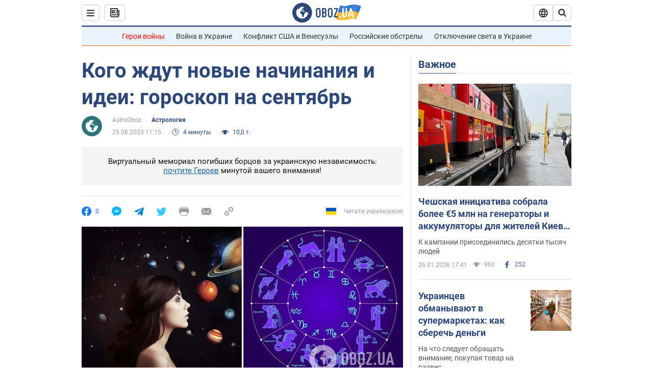

--- FILE ---
content_type: application/x-javascript; charset=utf-8
request_url: https://servicer.idealmedia.io/1418748/1?nocmp=1&sessionId=6977b600-0b113&sessionPage=1&sessionNumberWeek=1&sessionNumber=1&scale_metric_1=64.00&scale_metric_2=256.00&scale_metric_3=100.00&cbuster=1769453056686960244185&pvid=89e639e9-f377-4322-afdd-989082b6b770&implVersion=11&lct=1763555100&mp4=1&ap=1&consentStrLen=0&wlid=a2b69775-2800-4ce8-9c4e-e2cef001c9f5&uniqId=04bde&niet=4g&nisd=false&evt=%5B%7B%22event%22%3A1%2C%22methods%22%3A%5B1%2C2%5D%7D%2C%7B%22event%22%3A2%2C%22methods%22%3A%5B1%2C2%5D%7D%5D&pv=5&jsv=es6&dpr=1&hashCommit=cbd500eb&apt=2023-08-25T11%3A15%3A00&tfre=3910&w=0&h=1&tl=150&tlp=1&sz=0x1&szp=1&szl=1&cxurl=https%3A%2F%2Fsoc.obozrevatel.com%2Fastrologiya%2Fkogo-zhdut-novyie-nachinaniya-i-idei-goroskop-na-sentyabr.htm&ref=&lu=https%3A%2F%2Fsoc.obozrevatel.com%2Fastrologiya%2Fkogo-zhdut-novyie-nachinaniya-i-idei-goroskop-na-sentyabr.htm
body_size: 881
content:
var _mgq=_mgq||[];
_mgq.push(["IdealmediaLoadGoods1418748_04bde",[
["ua.tribuna.com","11961719","1","Дерюгина ответила на вопрос, почему развелась с Блохиным","Президент Украинской федерации гимнастики Ирина Дерюгина рассказала, почему завершился ее брак с Олегом Блохиным.– Почему вы развелись?– У него родились дети.","0","","","","hVjwoHCo4CkBv0oXebhUrF8CRGNAo1nbJn--WSMHysw0SzVyF_SAN_yRZlnvElbRJP9NESf5a0MfIieRFDqB_Kldt0JdlZKDYLbkLtP-Q-X-T7pbWcnwwNYDm1c_S8G7",{"i":"https://s-img.idealmedia.io/n/11961719/45x45/160x0x520x520/aHR0cDovL2ltZ2hvc3RzLmNvbS90LzQyNjAwMi85MjI3NTQ4ODU2NmYyMWU5ODlkYWVlN2NhMjI4NTQ4NS5qcGc.webp?v=1769453056-BJ35dcvTNLNzH9YJIld3CRGzUIlH7MkSH5i8ziQY7hE","l":"https://clck.idealmedia.io/pnews/11961719/i/1298901/pp/1/1?h=hVjwoHCo4CkBv0oXebhUrF8CRGNAo1nbJn--WSMHysw0SzVyF_SAN_yRZlnvElbRJP9NESf5a0MfIieRFDqB_Kldt0JdlZKDYLbkLtP-Q-X-T7pbWcnwwNYDm1c_S8G7&utm_campaign=obozrevatel.com&utm_source=obozrevatel.com&utm_medium=referral&rid=046e15e6-fae7-11f0-9536-d404e6f97680&tt=Direct&att=3&afrd=296&iv=11&ct=1&gdprApplies=0&muid=q0qgFb2vOXIa&st=-300&mp4=1&h2=RGCnD2pppFaSHdacZpvmnoTb7XFiyzmF87A5iRFByjtRGCPw-Jj4BtYdULfjGweqJaGSQGEi6nxpFvL8b2o0UA**","adc":[],"sdl":0,"dl":"","category":"Спорт","dbbr":0,"bbrt":0,"type":"e","media-type":"static","clicktrackers":[],"cta":"Читати далі","cdt":"","tri":"046e25b2-fae7-11f0-9536-d404e6f97680","crid":"11961719"}],],
{"awc":{},"dt":"desktop","ts":"","tt":"Direct","isBot":1,"h2":"RGCnD2pppFaSHdacZpvmnoTb7XFiyzmF87A5iRFByjtRGCPw-Jj4BtYdULfjGweqJaGSQGEi6nxpFvL8b2o0UA**","ats":0,"rid":"046e15e6-fae7-11f0-9536-d404e6f97680","pvid":"89e639e9-f377-4322-afdd-989082b6b770","iv":11,"brid":32,"muidn":"q0qgFb2vOXIa","dnt":2,"cv":2,"afrd":296,"consent":true,"adv_src_id":39175}]);
_mgqp();
